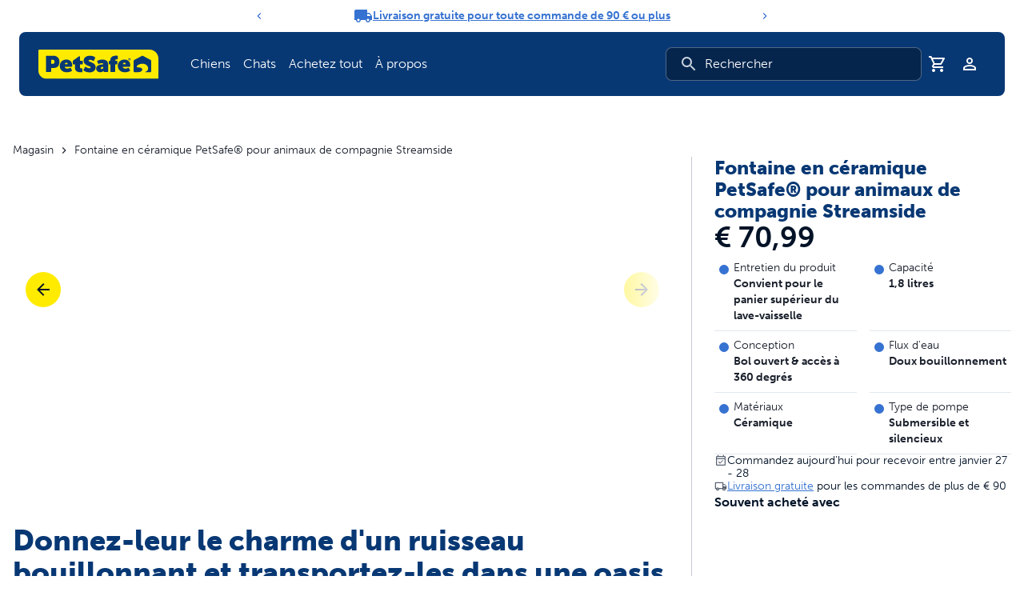

--- FILE ---
content_type: application/javascript; charset=UTF-8
request_url: https://www.petsafe.com/webpack-runtime-2c6e554daa73be100021.js
body_size: 4112
content:
try{let e="undefined"!=typeof window?window:"undefined"!=typeof global?global:"undefined"!=typeof globalThis?globalThis:"undefined"!=typeof self?self:{},t=(new e.Error).stack;t&&(e._sentryDebugIds=e._sentryDebugIds||{},e._sentryDebugIds[t]="a5025da3-ec8f-4b04-8a71-fdf0a56694dc",e._sentryDebugIdIdentifier="sentry-dbid-a5025da3-ec8f-4b04-8a71-fdf0a56694dc")}catch(e){}("undefined"!=typeof window?window:"undefined"!=typeof global?global:"undefined"!=typeof globalThis?globalThis:"undefined"!=typeof self?self:{}).SENTRY_RELEASE={id:"8de2eb0f6ccc93c77a8685e6459cf7963545500b"};!function(){"use strict";var t,a,c,n,r,f,o,d={},b={};function s(e){var t=b[e];if(void 0!==t)return t.exports;var a=b[e]={id:e,loaded:!1,exports:{}};return d[e].call(a.exports,a,a.exports,s),a.loaded=!0,a.exports}s.m=d,s.amdO={},t=[],s.O=function(e,a,c,n){if(!a){var r=1/0;for(b=0;b<t.length;b++){a=t[b][0],c=t[b][1],n=t[b][2];for(var f=!0,o=0;o<a.length;o++)(!1&n||r>=n)&&Object.keys(s.O).every(function(e){return s.O[e](a[o])})?a.splice(o--,1):(f=!1,n<r&&(r=n));if(f){t.splice(b--,1);var d=c();void 0!==d&&(e=d)}}return e}n=n||0;for(var b=t.length;b>0&&t[b-1][2]>n;b--)t[b]=t[b-1];t[b]=[a,c,n]},s.n=function(e){var t=e&&e.__esModule?function(){return e.default}:function(){return e};return s.d(t,{a:t}),t},c=Object.getPrototypeOf?function(e){return Object.getPrototypeOf(e)}:function(e){return e.__proto__},s.t=function(e,t){if(1&t&&(e=this(e)),8&t)return e;if("object"==typeof e&&e){if(4&t&&e.__esModule)return e;if(16&t&&"function"==typeof e.then)return e}var n=Object.create(null);s.r(n);var r={};a=a||[null,c({}),c([]),c(c)];for(var f=2&t&&e;"object"==typeof f&&!~a.indexOf(f);f=c(f))Object.getOwnPropertyNames(f).forEach(function(t){r[t]=function(){return e[t]}});return r.default=function(){return e},s.d(n,r),n},s.d=function(e,t){for(var a in t)s.o(t,a)&&!s.o(e,a)&&Object.defineProperty(e,a,{enumerable:!0,get:t[a]})},s.f={},s.e=function(e){return Promise.all(Object.keys(s.f).reduce(function(t,a){return s.f[a](e,t),t},[]))},s.u=function(e){return({79:"325ebb4c92237a9b8506aab2b6546603b04da0a0",534:"8c7c654b1f89d7e2004f0afd1858da0aca722f01",734:"component---src-page-templates-sanity-shared-page-tsx",849:"component---src-pages-logout-tsx",906:"c8f7fe3b0e41be846d5687592cf2018ff6e22687",935:"component---src-page-templates-press-release-tsx",1109:"component---src-page-templates-klaviyo-form-static-tsx",1121:"be19e350",1437:"029f1c11e257ff05c9bc24a49c1a19ab8fae5a71",1453:"component---src-pages-404-tsx",2042:"reactPlayerTwitch",2188:"component---src-pages-account-verify-account-tsx",2373:"component---src-pages-international-tsx",2442:"component---src-page-templates-blog-author-tsx",2596:"42ee35c6",2669:"component---src-pages-support-glossary-tsx",2723:"reactPlayerMux",2746:"d3992524b68a88682eb29c46a816f33dbdba03a0",3138:"component---src-pages-account-orders-tsx",3224:"5548f9ac3b537a2c8ee37eccdf7527bd46831691",3392:"reactPlayerVidyard",3421:"component---src-page-templates-collections-tsx",3446:"component---src-pages-account-settings-tsx",3641:"component---src-page-templates-klaviyo-form-lead-tsx",3742:"component---src-page-templates-account-subscription-payment-tsx",3806:"df42570e",4225:"b71e9b9905d5d91fb1ccfa0d8417926da1b8d872",4312:"component---src-pages-account-login-tsx",4543:"component---src-pages-preview-refresh-tsx",4562:"5ffe69ac",4571:"8c6389c151755ae824dc1931e5ddf85860cfeb88",4625:"5cf0fb75",4663:"component---src-page-templates-blog-category-tsx",4743:"eeb433f0344e728089e30da54cd7b6e0a388c01a",4768:"component---src-pages-support-contact-us-tsx",5445:"component---src-page-templates-blog-post-tsx",5663:"9aa80ba0635afc4c5889d121a3190bdb0b510029",5900:"d62502d75ff77160d5da45ddf8e4cd5bd7f7df9f",5943:"6c40449f",6173:"reactPlayerVimeo",6181:"88fffc7f",6328:"reactPlayerDailyMotion",6353:"reactPlayerPreview",6420:"8aa7664993a0e2c4d5136bc57ad485788fd61873",6463:"reactPlayerKaltura",6558:"ba029565f979bba6c77d099f1f02e913e578f0bb",6887:"component---src-page-templates-sanity-pages-tsx",7196:"component---src-pages-account-reset-password-tsx",7369:"f3aa3ef6a321ee23b9fab4233344deb3951f8999",7458:"reactPlayerFilePlayer",7511:"87d427d2",7570:"reactPlayerMixcloud",7627:"reactPlayerStreamable",7673:"component---src-pages-cart-tsx",7908:"e884eb70",7989:"82c29f84352eb76df820c2bd89d9bd75b5048dc3",8203:"component---src-pages-account-index-tsx",8302:"component---src-pages-account-register-tsx",8362:"7dae1ac5",8446:"reactPlayerYouTube",8703:"5bebadac2544135205116f43cc47652b2cbd3fcf",8807:"7955c542",8850:"ad53e880707aed2afbf8d7f9411ee86410fca60c",8870:"be6ee2a3",9106:"component---src-page-templates-preview-tsx",9268:"reactPlayerFacebook",9340:"reactPlayerWistia",9390:"component---src-page-templates-account-subscriptions-tsx",9827:"component---src-pages-account-addresses-tsx",9911:"component---src-pages-search-tsx",9979:"reactPlayerSoundCloud"}[e]||e)+"-"+{79:"3148540e49abf4a37590",282:"b15b24f226c3fc25176e",534:"f668b445740f7ed5edf2",734:"199373e7abc2842f73e8",849:"15ee405a59d748e75857",906:"c79770f9fc74e75055d6",935:"89c87c9f29b3a071633c",1109:"fdd3d489151552d6fc3d",1121:"227d01e615affc831de7",1437:"4ef4b4e898495cdbfce8",1453:"43327281b6b5d599a2b3",1862:"4c5fa6eb8d28d74d9c2a",2042:"23932e0d3fca22ac3272",2188:"20bba4e7ff7c995fe4b2",2373:"a49016881636524096ee",2442:"90e89ffeeb7a0f3a4fba",2596:"417c2b7fee55feedf072",2669:"ef6395beab34f840147d",2723:"2c5aaaf2cbbd0d99d776",2746:"58212596d0d87aa9f36e",2852:"9a612d8e51359f7a07af",3138:"752cc187d323576d56d6",3224:"b86cdf3c66f9b1500b3a",3392:"6d4601f51b297291a50a",3421:"17e64514828d6e065d79",3446:"d2ccfd4ed47868ddc449",3641:"baaf37192d87a69fddb9",3742:"457ebc5b6f5bbcf31629",3806:"a8ea2636661a5a904185",4225:"1218b04a31de1a429898",4312:"1812abcdea4a579ca6b9",4543:"9a81840209ed5445e810",4562:"7759853aaf4660bd3977",4571:"88b66e4b84ae297b2770",4625:"a5ba47989b6526798cc8",4663:"aaef69ab2e167ee7c986",4743:"d4a242ac0f2207c80f3f",4768:"d9b15f2dc0e29aa61d6d",5432:"dcc2256fb956128fb8d9",5445:"aaa74f4cbee3adcd3204",5663:"4848473660a060c5add6",5850:"4134b5ed30093767fee7",5900:"64a3a3360e2754df30db",5943:"9adb32ae359db6095101",6173:"9604fbc01649f26fa5bc",6181:"7edf864e91d936bce8e7",6328:"ec1d9aedab040a303070",6353:"f4c84a63ef8a2925a76f",6420:"4c9fb730a8d917ba0b0a",6463:"0b403d3176d1977a0cec",6558:"4573db191fa36848cae4",6629:"2484cabc58483b88950a",6887:"14fa5e55af25d6e25925",7196:"385a9c1b789342917ac3",7369:"a642f61ab800b04287c7",7458:"60b9edb3fb5cb674e078",7511:"9b15e96c585fabaee7ab",7570:"1253c9c0a83763964c06",7627:"050e588a375eda544354",7673:"4424fb2294e55207e3da",7908:"4df2c326963c26fbeb10",7989:"16a3cee74d439c2a6dd6",8203:"dd6e3879f700f5076ded",8302:"e4a807f2219fa850367c",8362:"6175e91f0d1086eb80b9",8377:"c82380c441a50b6e1ece",8446:"885f3ce9a2540bd50795",8703:"8f5f6b6360a10b411a31",8807:"a75db617cec123f878f3",8850:"1e2cc1d72eda6888200c",8869:"e61dcf019542aaba43b3",8870:"9dd0579ce385d3c5fba8",9106:"94ad1d012de307e22370",9268:"012cff9c360b005d98de",9340:"d34d69e56b9b4a67d1b6",9390:"c25271514b7878868267",9827:"7e3cb0c0c3ffd09f7f0e",9911:"8443c2cdac6ce8ed2b26",9979:"6048ecaf7d934d54a302"}[e]+".js"},s.miniCssF=function(e){return"styles.351e402ee85df4ad83ff.css"},s.g=function(){if("object"==typeof globalThis)return globalThis;try{return this||new Function("return this")()}catch(e){if("object"==typeof window)return window}}(),s.o=function(e,t){return Object.prototype.hasOwnProperty.call(e,t)},n={},r="petsafe:",s.l=function(e,t,a,c){if(n[e])n[e].push(t);else{var f,o;if(void 0!==a)for(var d=document.getElementsByTagName("script"),b=0;b<d.length;b++){var i=d[b];if(i.getAttribute("src")==e||i.getAttribute("data-webpack")==r+a){f=i;break}}f||(o=!0,(f=document.createElement("script")).charset="utf-8",f.timeout=120,s.nc&&f.setAttribute("nonce",s.nc),f.setAttribute("data-webpack",r+a),f.src=e),n[e]=[t];var u=function(t,a){f.onerror=f.onload=null,clearTimeout(l);var c=n[e];if(delete n[e],f.parentNode&&f.parentNode.removeChild(f),c&&c.forEach(function(e){return e(a)}),t)return t(a)},l=setTimeout(u.bind(null,void 0,{type:"timeout",target:f}),12e4);f.onerror=u.bind(null,f.onerror),f.onload=u.bind(null,f.onload),o&&document.head.appendChild(f)}},s.r=function(e){"undefined"!=typeof Symbol&&Symbol.toStringTag&&Object.defineProperty(e,Symbol.toStringTag,{value:"Module"}),Object.defineProperty(e,"__esModule",{value:!0})},s.nmd=function(e){return e.paths=[],e.children||(e.children=[]),e},s.p="/",f=function(e){return new Promise(function(t,a){var c=s.miniCssF(e),n=s.p+c;if(function(e,t){for(var a=document.getElementsByTagName("link"),c=0;c<a.length;c++){var n=(f=a[c]).getAttribute("data-href")||f.getAttribute("href");if("stylesheet"===f.rel&&(n===e||n===t))return f}var r=document.getElementsByTagName("style");for(c=0;c<r.length;c++){var f;if((n=(f=r[c]).getAttribute("data-href"))===e||n===t)return f}}(c,n))return t();!function(e,t,a,c){var n=document.createElement("link");n.rel="stylesheet",n.type="text/css",n.onerror=n.onload=function(r){if(n.onerror=n.onload=null,"load"===r.type)a();else{var f=r&&("load"===r.type?"missing":r.type),o=r&&r.target&&r.target.href||t,d=new Error("Loading CSS chunk "+e+" failed.\n("+o+")");d.code="CSS_CHUNK_LOAD_FAILED",d.type=f,d.request=o,n.parentNode.removeChild(n),c(d)}},n.href=t,document.head.appendChild(n)}(e,n,t,a)})},o={7311:0},s.f.miniCss=function(e,t){o[e]?t.push(o[e]):0!==o[e]&&{1869:1}[e]&&t.push(o[e]=f(e).then(function(){o[e]=0},function(t){throw delete o[e],t}))},function(){var e={7311:0,1869:0};s.f.j=function(t,a){var c=s.o(e,t)?e[t]:void 0;if(0!==c)if(c)a.push(c[2]);else if(/^(1869|7311)$/.test(t))e[t]=0;else{var n=new Promise(function(a,n){c=e[t]=[a,n]});a.push(c[2]=n);var r=s.p+s.u(t),f=new Error;s.l(r,function(a){if(s.o(e,t)&&(0!==(c=e[t])&&(e[t]=void 0),c)){var n=a&&("load"===a.type?"missing":a.type),r=a&&a.target&&a.target.src;f.message="Loading chunk "+t+" failed.\n("+n+": "+r+")",f.name="ChunkLoadError",f.type=n,f.request=r,c[1](f)}},"chunk-"+t,t)}},s.O.j=function(t){return 0===e[t]};var t=function(t,a){var c,n,r=a[0],f=a[1],o=a[2],d=0;if(r.some(function(t){return 0!==e[t]})){for(c in f)s.o(f,c)&&(s.m[c]=f[c]);if(o)var b=o(s)}for(t&&t(a);d<r.length;d++)n=r[d],s.o(e,n)&&e[n]&&e[n][0](),e[n]=0;return s.O(b)},a=self.webpackChunkpetsafe=self.webpackChunkpetsafe||[];a.forEach(t.bind(null,0)),a.push=t.bind(null,a.push.bind(a))}(),s.nc=void 0}();
//# sourceMappingURL=webpack-runtime-2c6e554daa73be100021.js.map